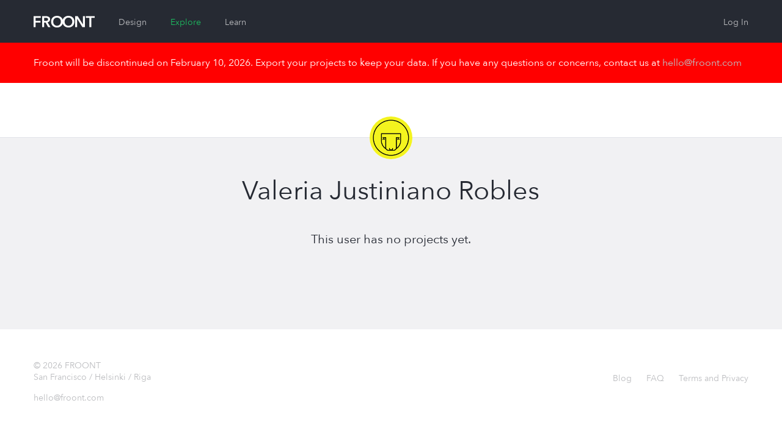

--- FILE ---
content_type: application/javascript; charset=utf-8
request_url: https://cdn.froont.com/_static/gen/frontend-handlebars-templates.a3f004036.js
body_size: 37752
content:
(function() {
  var template = Handlebars.template, templates = Handlebars.templates = Handlebars.templates || {};
templates['tracking-agreement/tracking-agreement-popup'] = template(function (Handlebars,depth0,helpers,partials,data) {
  this.compilerInfo = [4,'>= 1.0.0'];
helpers = this.merge(helpers, Handlebars.helpers); data = data || {};
  


  return "<div class=\"fr-org-tracking-agreement-dialog\">\n  <div class=\"row\">\n    <div class=\"column\">\n      <div class=\"container\">\n        By continuing using this website, you consent to the use of cookies in accordance with our <a href=\"http://froont.com/-terms\" target=\"_blank\">Privacy Policy</a> and <a href=\"http://froont.com/-terms#cookie_policy\" target=\"_blank\">Cookie Policy</a>.\n        <button type=\"button\" class=\"fr-mol-button-beta type-small js-agree-button\">Ok</button>\n      </div>\n    </div>\n  </div>\n</div>\n";
  });
templates['achievements-level-up'] = template(function (Handlebars,depth0,helpers,partials,data) {
  this.compilerInfo = [4,'>= 1.0.0'];
helpers = this.merge(helpers, Handlebars.helpers); data = data || {};
  var buffer = "", stack1, stack2, options, self=this, helperMissing=helpers.helperMissing;

function program1(depth0,data) {
  
  
  return "\n        <span class=\"level-2\">\n            <!-- _static/images/platform/icons/achievements/level-2-large.svg -->\n            <svg version=\"1.1\" id=\"Layer_1\" xmlns=\"http://www.w3.org/2000/svg\" xmlns:xlink=\"http://www.w3.org/1999/xlink\" x=\"0px\" y=\"0px\"\n                 width=\"88px\" height=\"55px\" viewBox=\"0 0 88 55\" enable-background=\"new 0 0 88 55\" xml:space=\"preserve\">\n            <path fill=\"#6E99E6\" d=\"M40.79,0.374c-14.958,0-27.126,12.169-27.126,27.126S25.832,54.626,40.79,54.626\n                c7.242,0,14.055-2.82,19.186-7.94c5.12-5.12,7.94-11.93,7.94-19.176s-2.823-14.061-7.949-19.186\n                C54.84,3.197,48.029,0.374,40.79,0.374z M15.673,27.5c0-13.85,11.267-25.117,25.117-25.117c6.431,0,12.494,2.413,17.17,6.803\n                c-9.588,0.629-17.17,8.578-17.17,18.324c0,9.739,7.586,17.69,17.178,18.314c-4.679,4.383-10.744,6.793-17.178,6.793\n                C26.941,52.617,15.673,41.35,15.673,27.5z\"/>\n            <path fill=\"#6E99E6\" d=\"M1.798,24.647C0.804,24.647,0,25.45,0,26.445c0,0.995,0.814,1.798,1.808,1.798s1.798-0.804,1.798-1.798\n                C3.607,25.45,2.793,24.647,1.798,24.647z\"/>\n            <path fill=\"#6E99E6\" d=\"M74.135,43.736c-0.995,0-1.798,0.804-1.798,1.798c0,0.995,0.814,1.808,1.808,1.808\n                c0.995,0,1.798-0.814,1.798-1.808C75.944,44.539,75.13,43.736,74.135,43.736z\"/>\n            <path fill=\"#6E99E6\" d=\"M83.901,6.994c-2.261,0-4.099,1.839-4.099,4.099s1.839,4.099,4.099,4.099c2.261,0,4.099-1.839,4.099-4.099\n                S86.161,6.994,83.901,6.994z M83.901,13.183c-1.151,0-2.09-0.937-2.09-2.09s0.938-2.09,2.09-2.09s2.09,0.937,2.09,2.09\n                S85.052,13.183,83.901,13.183z\"/>\n            </svg>\n            <p>All tasks done. You rock!</p>\n        </span>\n    ";
  }

function program3(depth0,data) {
  
  
  return "\n        <span class=\"level-3\">\n            <!-- _static/images/platform/icons/achievements/level-3-large.svg -->\n            <svg version=\"1.1\" id=\"Layer_1\" xmlns=\"http://www.w3.org/2000/svg\" xmlns:xlink=\"http://www.w3.org/1999/xlink\" x=\"0px\" y=\"0px\"\n                 width=\"96px\" height=\"55px\" viewBox=\"0 0 96 55\" enable-background=\"new 0 0 96 55\" xml:space=\"preserve\">\n            <path fill=\"#C6A563\" d=\"M47.347,0.359c-14.966,0-27.141,12.175-27.141,27.141s12.175,27.141,27.141,27.141\n                c14.965,0,27.141-12.175,27.141-27.141S62.311,0.359,47.347,0.359z M22.216,27.5c0-13.857,11.274-25.131,25.131-25.131\n                c1.018,0,2.021,0.068,3.008,0.186L37.901,27.758c-0.161,0.325-0.134,0.711,0.069,1.01c0.203,0.3,0.549,0.466,0.914,0.438\n                l15.42-1.264l-11.88,24.04c-0.024,0.049-0.025,0.102-0.04,0.153C30.896,49.826,22.216,39.658,22.216,27.5z M47.347,52.631\n                c-0.986,0-1.956-0.063-2.913-0.174l12.459-25.215c0.16-0.325,0.134-0.711-0.069-1.01c-0.204-0.3-0.558-0.474-0.914-0.437\n                l-15.42,1.263L52.37,3.016c0.021-0.043,0.021-0.09,0.036-0.135C63.845,5.228,72.477,15.375,72.477,27.5\n                C72.477,41.357,61.204,52.631,47.347,52.631z\"/>\n            <path fill=\"#C6A563\" d=\"M82.487,45.525l-6.836,1.708c-0.352,0.087-0.628,0.357-0.726,0.707c-0.097,0.349,0.002,0.723,0.258,0.979\n                l5.026,5.026c0.19,0.191,0.447,0.295,0.711,0.295c0.086,0,0.174-0.011,0.26-0.034c0.347-0.092,0.617-0.363,0.711-0.71l1.809-6.734\n                c0.092-0.345-0.004-0.712-0.254-0.966C83.197,45.541,82.83,45.437,82.487,45.525z M80.402,51.293l-2.54-2.54l3.455-0.863\n                L80.402,51.293z\"/>\n            <path fill=\"#C6A563\" d=\"M95.698,13.011L90.27,7.683c-0.396-0.389-1.031-0.383-1.421,0.014c-0.389,0.396-0.383,1.032,0.014,1.421\n                l5.428,5.328c0.195,0.192,0.449,0.287,0.704,0.287c0.26,0,0.521-0.101,0.718-0.302C96.101,14.036,96.095,13.4,95.698,13.011z\"/>\n            <path fill=\"#C6A563\" d=\"M5.824,19.451c-0.393,0.393-0.393,1.028,0,1.421c1.113,1.113,1.113,2.995,0,4.107s-2.995,1.113-4.107,0\n                c-0.393-0.393-1.028-0.393-1.421,0s-0.393,1.028,0,1.421c0.958,0.958,2.217,1.437,3.475,1.437s2.517-0.479,3.475-1.437\n                c1.916-1.916,1.916-5.034,0-6.95C6.852,19.059,6.217,19.059,5.824,19.451z\"/>\n            </svg>\n            <p>Magical!</p>\n            <p>You've reached</p>\n            <p><strong>Level 3: Wizard.</strong></p>\n        </span>\n    ";
  }

  buffer += "<div class=\"fr-org-achievements-level-up-dialog achievements-level\">\n"
    + "\n    <a class=\"s-close-button js-close\">&times;</a>\n    ";
  options = {hash:{},inverse:self.noop,fn:self.program(1, program1, data),data:data};
  stack2 = ((stack1 = helpers.equals || depth0.equals),stack1 ? stack1.call(depth0, depth0.level, 2, options) : helperMissing.call(depth0, "equals", depth0.level, 2, options));
  if(stack2 || stack2 === 0) { buffer += stack2; }
  buffer += "\n\n    ";
  options = {hash:{},inverse:self.noop,fn:self.program(3, program3, data),data:data};
  stack2 = ((stack1 = helpers.equals || depth0.equals),stack1 ? stack1.call(depth0, depth0.level, 3, options) : helperMissing.call(depth0, "equals", depth0.level, 3, options));
  if(stack2 || stack2 === 0) { buffer += stack2; }
  buffer += "\n\n    <a href=\"#\" class=\"fr-mol-button-primary s-confirm-button js-confirm\">\n        Awesome!\n    </a>\n</div>\n";
  return buffer;
  });
templates['achievements-notify'] = template(function (Handlebars,depth0,helpers,partials,data) {
  this.compilerInfo = [4,'>= 1.0.0'];
helpers = this.merge(helpers, Handlebars.helpers); data = data || {};
  var buffer = "", stack1, functionType="function", escapeExpression=this.escapeExpression;


  buffer += "<span class=\"fr-mol-achievement-notification\">\n    <!-- _static/images/platform/icons/achievements/complete.svg -->\n    <svg version=\"1.1\" id=\"Layer_1\" xmlns=\"http://www.w3.org/2000/svg\" xmlns:xlink=\"http://www.w3.org/1999/xlink\" x=\"0px\" y=\"0px\"\n         width=\"17px\" height=\"17px\" viewBox=\"0 0 17 17\" enable-background=\"new 0 0 17 17\" xml:space=\"preserve\">\n    <polygon points=\"6.831,11.857 3.68,8.705 4.387,7.998 6.831,10.443 12.074,5.2 12.781,5.907 \"/>\n    <path d=\"M8.028,16.083c-4.442,0-8.056-3.613-8.056-8.055s3.614-8.056,8.056-8.056s8.055,3.614,8.055,8.056\n        S12.47,16.083,8.028,16.083z M8.028,0.972c-3.891,0-7.056,3.165-7.056,7.056c0,3.89,3.165,7.055,7.056,7.055\n        c3.89,0,7.055-3.165,7.055-7.055C15.083,4.137,11.918,0.972,8.028,0.972z\"/>\n    </svg>\n    <span class=\"text\">";
  if (stack1 = helpers.text) { stack1 = stack1.call(depth0, {hash:{},data:data}); }
  else { stack1 = depth0.text; stack1 = typeof stack1 === functionType ? stack1.apply(depth0) : stack1; }
  buffer += escapeExpression(stack1)
    + "</span>\n</span>\n";
  return buffer;
  });
templates['tag'] = template(function (Handlebars,depth0,helpers,partials,data) {
  this.compilerInfo = [4,'>= 1.0.0'];
helpers = this.merge(helpers, Handlebars.helpers); data = data || {};
  var buffer = "", stack1, self=this, functionType="function", escapeExpression=this.escapeExpression;

function program1(depth0,data) {
  
  
  return "type-edit-enabled";
  }

function program3(depth0,data) {
  
  
  return "\n    <a class=\"js-remove s-remove\">\n      <span class=\"ficon-icon_close\"></span>\n    </a>\n    ";
  }

  buffer += "<li class=\"fr-mol-tag ";
  stack1 = helpers['if'].call(depth0, depth0.enableEdit, {hash:{},inverse:self.noop,fn:self.program(1, program1, data),data:data});
  if(stack1 || stack1 === 0) { buffer += stack1; }
  buffer += "\">\n    ";
  stack1 = helpers['if'].call(depth0, depth0.enableEdit, {hash:{},inverse:self.noop,fn:self.program(3, program3, data),data:data});
  if(stack1 || stack1 === 0) { buffer += stack1; }
  buffer += "\n\n    <a href=\"/-explore/search?type=&sort=modification-date&query=";
  if (stack1 = helpers.name) { stack1 = stack1.call(depth0, {hash:{},data:data}); }
  else { stack1 = depth0.name; stack1 = typeof stack1 === functionType ? stack1.apply(depth0) : stack1; }
  buffer += escapeExpression(stack1)
    + "\" class=\"s-tag\">";
  if (stack1 = helpers.name) { stack1 = stack1.call(depth0, {hash:{},data:data}); }
  else { stack1 = depth0.name; stack1 = typeof stack1 === functionType ? stack1.apply(depth0) : stack1; }
  buffer += escapeExpression(stack1)
    + "</a>\n</li>\n";
  return buffer;
  });
templates['tags'] = template(function (Handlebars,depth0,helpers,partials,data) {
  this.compilerInfo = [4,'>= 1.0.0'];
helpers = this.merge(helpers, Handlebars.helpers); data = data || {};
  var buffer = "", stack1, functionType="function", escapeExpression=this.escapeExpression, self=this;

function program1(depth0,data) {
  
  var buffer = "", stack1;
  buffer += "\n<input autocomplete=\"off\" class=\"s-add-tag-input js-add-tag\" placeholder=\"";
  if (stack1 = helpers.placeholder) { stack1 = stack1.call(depth0, {hash:{},data:data}); }
  else { stack1 = depth0.placeholder; stack1 = typeof stack1 === functionType ? stack1.apply(depth0) : stack1; }
  buffer += escapeExpression(stack1)
    + "\" maxlength=\"25\"\n    ";
  stack1 = helpers['if'].call(depth0, depth0.disabled, {hash:{},inverse:self.noop,fn:self.program(2, program2, data),data:data});
  if(stack1 || stack1 === 0) { buffer += stack1; }
  buffer += "\n>\n";
  return buffer;
  }
function program2(depth0,data) {
  
  
  return "\n        disabled\n    ";
  }

  stack1 = helpers['if'].call(depth0, depth0.enableEdit, {hash:{},inverse:self.noop,fn:self.program(1, program1, data),data:data});
  if(stack1 || stack1 === 0) { buffer += stack1; }
  buffer += "\n<ul class=\"s-tag-list js-tag-list\">\n</ul>\n";
  return buffer;
  });
templates['browser-support/unsupported-browser-popup'] = template(function (Handlebars,depth0,helpers,partials,data) {
  this.compilerInfo = [4,'>= 1.0.0'];
helpers = this.merge(helpers, Handlebars.helpers); data = data || {};
  


  return "<div class=\"fr-mol-modal-overlay js-close\"></div>\n\n<div class=\"fr-org-unsuported-browser-modal js-wrapper\">\n    <div class=\"s-modal-inner\">\n        <div class=\"js-close s-close\">\n            <svg xmlns=\"http://www.w3.org/2000/svg\" version=\"1.1\" x=\"0\" y=\"0\" width=\"17\" height=\"17\" viewBox=\"0 0 17 17\" enable-background=\"new 0 0 17 17\" xml:space=\"preserve\"><polygon points=\"17 0.8 16.2 0 8.5 7.8 0.8 0 0 0.8 7.8 8.5 0 16.2 0.8 17 8.5 9.2 16.2 17 17 16.2 9.2 8.5 \"/></svg>\n        </div>\n\n        <img src=\"/_static/images/chrome_firefox_280x128.jpg\" width=\"140\">\n        <div>\n            <h1>Please use <a href=\"https://www.google.com/chrome/browser/\" target=\"_blank\">Chrome</a> or <a href=\"https://www.mozilla.org/en-US/firefox/\" target=\"_blank\">Firefox</a> for full functionality of FROONT!</h1>\n            <p>But don't give up! We are working on supporting other browsers, too.</p>\n        </div>\n   </div>\n</div>\n";
  });
templates['create-project/create-project-popup'] = template(function (Handlebars,depth0,helpers,partials,data) {
  this.compilerInfo = [4,'>= 1.0.0'];
helpers = this.merge(helpers, Handlebars.helpers); data = data || {};
  var buffer = "", stack1, functionType="function", escapeExpression=this.escapeExpression, self=this;

function program1(depth0,data) {
  
  
  return "Clone ";
  }

function program3(depth0,data) {
  
  
  return "New";
  }

function program5(depth0,data) {
  
  
  return "checked";
  }

function program7(depth0,data) {
  
  
  return "disabled";
  }

function program9(depth0,data) {
  
  var buffer = "", stack1;
  buffer += "(<a class=\"type-accent\" href=\"";
  if (stack1 = helpers.upgradeUrl) { stack1 = stack1.call(depth0, {hash:{},data:data}); }
  else { stack1 = depth0.upgradeUrl; stack1 = typeof stack1 === functionType ? stack1.apply(depth0) : stack1; }
  buffer += escapeExpression(stack1)
    + "\">Upgrade</a>)";
  return buffer;
  }

function program11(depth0,data) {
  
  
  return "Clone";
  }

function program13(depth0,data) {
  
  
  return "Create";
  }

function program15(depth0,data) {
  
  
  return "cloned ";
  }

function program17(depth0,data) {
  
  
  return "created";
  }

  buffer += "<div class=\"fr-mol-modal-overlay js-close\"></div>\n\n<div class=\"fr-org-new-page-modal js-wrapper\">\n    <div class=\"s-modal-inner\">\n        <div class=\"js-close s-close\">\n            <svg xmlns=\"http://www.w3.org/2000/svg\" version=\"1.1\" x=\"0\" y=\"0\" width=\"17\" height=\"17\" viewBox=\"0 0 17 17\" enable-background=\"new 0 0 17 17\" xml:space=\"preserve\"><polygon points=\"17 0.8 16.2 0 8.5 7.8 0.8 0 0 0.8 7.8 8.5 0 16.2 0.8 17 8.5 9.2 16.2 17 17 16.2 9.2 8.5 \"/></svg>\n        </div>\n\n        <form action=\"";
  if (stack1 = helpers.actionUrl) { stack1 = stack1.call(depth0, {hash:{},data:data}); }
  else { stack1 = depth0.actionUrl; stack1 = typeof stack1 === functionType ? stack1.apply(depth0) : stack1; }
  buffer += escapeExpression(stack1)
    + "\" method=\"post\" class=\"js-create-project-form\">\n            <h1>";
  stack1 = helpers['if'].call(depth0, depth0.isCloneAction, {hash:{},inverse:self.program(3, program3, data),fn:self.program(1, program1, data),data:data});
  if(stack1 || stack1 === 0) { buffer += stack1; }
  buffer += " Page</h1>\n\n            <div class=\"s-title-container js-project-title-container\">\n                <div class=\"s-title-error js-project-title-error\"></div>\n                <input type=\"text\" name=\"title\" required placeholder=\"Page title\" autocomplete=\"off\"\n                    class=\"s-title-input js-create-project-title\" value=\"";
  if (stack1 = helpers.projectTitle) { stack1 = stack1.call(depth0, {hash:{},data:data}); }
  else { stack1 = depth0.projectTitle; stack1 = typeof stack1 === functionType ? stack1.apply(depth0) : stack1; }
  buffer += escapeExpression(stack1)
    + "\">\n            </div>\n\n            <div class=\"s-options\">\n                <input type=\"checkbox\" id=\"project-is-private\" name=\"is_private\" value=\"true\" class=\"fr-mol-toggle\"\n                    ";
  stack1 = helpers['if'].call(depth0, depth0.projectIsPrivate, {hash:{},inverse:self.noop,fn:self.program(5, program5, data),data:data});
  if(stack1 || stack1 === 0) { buffer += stack1; }
  buffer += "\n                    ";
  stack1 = helpers.unless.call(depth0, depth0.canCreatePrivateProject, {hash:{},inverse:self.noop,fn:self.program(7, program7, data),data:data});
  if(stack1 || stack1 === 0) { buffer += stack1; }
  buffer += "\n                >\n                <label for=\"project-is-private\" ";
  stack1 = helpers.unless.call(depth0, depth0.canCreatePrivateProject, {hash:{},inverse:self.noop,fn:self.program(7, program7, data),data:data});
  if(stack1 || stack1 === 0) { buffer += stack1; }
  buffer += ">"
    + "<span class=\"s-toggle\"></span><span class=\"s-label-text\">\n                        Private\n                        ";
  stack1 = helpers.unless.call(depth0, depth0.canCreatePrivateProject, {hash:{},inverse:self.noop,fn:self.program(9, program9, data),data:data});
  if(stack1 || stack1 === 0) { buffer += stack1; }
  buffer += "\n                    </span>\n                </label>\n            </div>\n\n            <div class=\"s-buttons\">\n                <a class=\"fr-mol-button-secondary s-cancel-button js-close\">\n                    Cancel\n                </a>"
    + "<button type=\"submit\" class=\"fr-mol-button-primary s-submit-button js-browser-support-check is-disabled js-create-project-button js-project-creation-form-submit\">\n                    ";
  stack1 = helpers['if'].call(depth0, depth0.isCloneAction, {hash:{},inverse:self.program(13, program13, data),fn:self.program(11, program11, data),data:data});
  if(stack1 || stack1 === 0) { buffer += stack1; }
  buffer += "\n                </button>\n            </div>\n\n            <input type=\"hidden\" name=\"is_polar_clone\" value=\"";
  if (stack1 = helpers.isPolarClone) { stack1 = stack1.call(depth0, {hash:{},data:data}); }
  else { stack1 = depth0.isPolarClone; stack1 = typeof stack1 === functionType ? stack1.apply(depth0) : stack1; }
  buffer += escapeExpression(stack1)
    + "\" autocomplete=\"off\">\n\n        </form>\n\n        <div class=\"s-loading js-loading-project\">\n            <img src=\"/_static/images/editor-loader-white.gif\">\n\n            <h1 class=\"s-loading-title js-project-title-display\"></h1>\n            <p class=\"s-loading-text\">is being ";
  stack1 = helpers['if'].call(depth0, depth0.isCloneAction, {hash:{},inverse:self.program(17, program17, data),fn:self.program(15, program15, data),data:data});
  if(stack1 || stack1 === 0) { buffer += stack1; }
  buffer += "</p>\n        </div>\n    </div>\n</div>\n";
  return buffer;
  });
templates['upgrade-plan/upgrade-plan-popup'] = template(function (Handlebars,depth0,helpers,partials,data) {
  this.compilerInfo = [4,'>= 1.0.0'];
helpers = this.merge(helpers, Handlebars.helpers); data = data || {};
  var buffer = "", stack1, functionType="function", helperMissing=helpers.helperMissing, escapeExpression=this.escapeExpression, self=this;

function program1(depth0,data) {
  
  
  return "style=\"display:block\"";
  }

function program3(depth0,data) {
  
  
  return "\n\n      <div class=\"fr-org-account-settings-loading js-loading-container\">\n        <svg xmlns=\"http://www.w3.org/2000/svg\" viewBox=\"0 0 32 32\" width=\"50\" height=\"50\">\n          <circle transform=\"translate(8 0)\" cx=\"0\" cy=\"16\" r=\"0\">\n          <animate attributeName=\"r\" values=\"0; 4; 0; 0\" dur=\"1.2s\" repeatCount=\"indefinite\" begin=\"0\"\n            keytimes=\"0;0.2;0.7;1\" keySplines=\"0.2 0.2 0.4 0.8;0.2 0.6 0.4 0.8;0.2 0.6 0.4 0.8\" calcMode=\"spline\" />\n          </circle>\n          <circle transform=\"translate(16 0)\" cx=\"0\" cy=\"16\" r=\"0\">\n            <animate attributeName=\"r\" values=\"0; 4; 0; 0\" dur=\"1.2s\" repeatCount=\"indefinite\" begin=\"0.3\"\n              keytimes=\"0;0.2;0.7;1\" keySplines=\"0.2 0.2 0.4 0.8;0.2 0.6 0.4 0.8;0.2 0.6 0.4 0.8\" calcMode=\"spline\" />\n          </circle>\n          <circle transform=\"translate(24 0)\" cx=\"0\" cy=\"16\" r=\"0\">\n            <animate attributeName=\"r\" values=\"0; 4; 0; 0\" dur=\"1.2s\" repeatCount=\"indefinite\" begin=\"0.6\"\n              keytimes=\"0;0.2;0.7;1\" keySplines=\"0.2 0.2 0.4 0.8;0.2 0.6 0.4 0.8;0.2 0.6 0.4 0.8\" calcMode=\"spline\" />\n          </circle>\n        </svg>\n      </div>\n\n    ";
  }

function program5(depth0,data) {
  
  var buffer = "", stack1;
  buffer += "\n      ";
  stack1 = helpers.unless.call(depth0, depth0.errorMessage, {hash:{},inverse:self.noop,fn:self.program(6, program6, data),data:data});
  if(stack1 || stack1 === 0) { buffer += stack1; }
  buffer += "\n    ";
  return buffer;
  }
function program6(depth0,data) {
  
  var buffer = "", stack1;
  buffer += "\n\n        <h1>Upgrade</h1>\n        ";
  stack1 = helpers['if'].call(depth0, depth0.upgradeMessage, {hash:{},inverse:self.noop,fn:self.program(7, program7, data),data:data});
  if(stack1 || stack1 === 0) { buffer += stack1; }
  buffer += "\n\n        <div class=\"s-plans-container\">\n          <div class=\"fr-org-upgrade-popup-plan s-plan\">\n            ";
  stack1 = helpers['if'].call(depth0, depth0.promoteCustomPlan, {hash:{},inverse:self.program(11, program11, data),fn:self.program(9, program9, data),data:data});
  if(stack1 || stack1 === 0) { buffer += stack1; }
  buffer += "\n          </div>\n        </div>\n\n        <div class=\"s-buttons\">\n          ";
  stack1 = helpers['if'].call(depth0, depth0.promoteCustomPlan, {hash:{},inverse:self.program(22, program22, data),fn:self.program(20, program20, data),data:data});
  if(stack1 || stack1 === 0) { buffer += stack1; }
  buffer += "\n        </div>\n\n      ";
  return buffer;
  }
function program7(depth0,data) {
  
  var buffer = "", stack1;
  buffer += "<h2>";
  if (stack1 = helpers.upgradeMessage) { stack1 = stack1.call(depth0, {hash:{},data:data}); }
  else { stack1 = depth0.upgradeMessage; stack1 = typeof stack1 === functionType ? stack1.apply(depth0) : stack1; }
  if(stack1 || stack1 === 0) { buffer += stack1; }
  buffer += "</h2>";
  return buffer;
  }

function program9(depth0,data) {
  
  
  return "\n              <div class=\"s-plan-title\">Custom</div>\n              <div class=\"s-plan-subline\">Contact us to discuss the best offer suited to your needs.</div>\n            ";
  }

function program11(depth0,data) {
  
  var buffer = "", stack1, stack2, options;
  buffer += "\n              <div class=\"s-plan-title\">"
    + escapeExpression(((stack1 = ((stack1 = depth0.promotedPlan),stack1 == null || stack1 === false ? stack1 : stack1.title)),typeof stack1 === functionType ? stack1.apply(depth0) : stack1))
    + "</div>\n\n              <div class=\"s-plan-price\">\n                <span class=\"s-plan-price-currency\">$</span>\n                <span class=\"s-plan-price-price\">";
  options = {hash:{},data:data};
  buffer += escapeExpression(((stack1 = helpers.currency || depth0.currency),stack1 ? stack1.call(depth0, ((stack1 = depth0.promotedPlan),stack1 == null || stack1 === false ? stack1 : stack1.annualMonthPrice), 0, options) : helperMissing.call(depth0, "currency", ((stack1 = depth0.promotedPlan),stack1 == null || stack1 === false ? stack1 : stack1.annualMonthPrice), 0, options)))
    + "</span>\n                <span class=\"s-plan-price-period\">/ month</span>\n              </div>\n\n              <div class=\"s-plan-subline\">\n                billed annually <br>or ";
  options = {hash:{},data:data};
  buffer += escapeExpression(((stack1 = helpers.currency || depth0.currency),stack1 ? stack1.call(depth0, ((stack1 = depth0.promotedPlan),stack1 == null || stack1 === false ? stack1 : stack1.monthlyPrice), 0, options) : helperMissing.call(depth0, "currency", ((stack1 = depth0.promotedPlan),stack1 == null || stack1 === false ? stack1 : stack1.monthlyPrice), 0, options)))
    + "$ month-to-month\n              </div>\n\n              <div class=\"s-included-features\">\n                ";
  stack2 = helpers['if'].call(depth0, ((stack1 = ((stack1 = depth0.promotedPlan),stack1 == null || stack1 === false ? stack1 : stack1.limits)),stack1 == null || stack1 === false ? stack1 : stack1.project), {hash:{},inverse:self.noop,fn:self.program(12, program12, data),data:data});
  if(stack2 || stack2 === 0) { buffer += stack2; }
  buffer += "\n\n                ";
  stack2 = helpers['if'].call(depth0, ((stack1 = ((stack1 = depth0.promotedPlan),stack1 == null || stack1 === false ? stack1 : stack1.limits)),stack1 == null || stack1 === false ? stack1 : stack1.domain), {hash:{},inverse:self.noop,fn:self.program(14, program14, data),data:data});
  if(stack2 || stack2 === 0) { buffer += stack2; }
  buffer += "\n\n                ";
  stack2 = helpers['if'].call(depth0, ((stack1 = ((stack1 = depth0.promotedPlan),stack1 == null || stack1 === false ? stack1 : stack1.limits)),stack1 == null || stack1 === false ? stack1 : stack1.code_export), {hash:{},inverse:self.noop,fn:self.program(16, program16, data),data:data});
  if(stack2 || stack2 === 0) { buffer += stack2; }
  buffer += "\n\n                ";
  stack2 = helpers.each.call(depth0, ((stack1 = depth0.promotedPlan),stack1 == null || stack1 === false ? stack1 : stack1.features), {hash:{},inverse:self.noop,fn:self.program(18, program18, data),data:data});
  if(stack2 || stack2 === 0) { buffer += stack2; }
  buffer += "\n              </div>\n            ";
  return buffer;
  }
function program12(depth0,data) {
  
  var buffer = "", stack1, options;
  buffer += "\n                  ";
  options = {hash:{},data:data};
  buffer += escapeExpression(((stack1 = helpers.readableLimit || depth0.readableLimit),stack1 ? stack1.call(depth0, ((stack1 = ((stack1 = depth0.promotedPlan),stack1 == null || stack1 === false ? stack1 : stack1.limits)),stack1 == null || stack1 === false ? stack1 : stack1.project), options) : helperMissing.call(depth0, "readableLimit", ((stack1 = ((stack1 = depth0.promotedPlan),stack1 == null || stack1 === false ? stack1 : stack1.limits)),stack1 == null || stack1 === false ? stack1 : stack1.project), options)))
    + " ";
  options = {hash:{},data:data};
  buffer += escapeExpression(((stack1 = helpers.pluralize || depth0.pluralize),stack1 ? stack1.call(depth0, ((stack1 = ((stack1 = depth0.promotedPlan),stack1 == null || stack1 === false ? stack1 : stack1.limits)),stack1 == null || stack1 === false ? stack1 : stack1.project), "project", "projects", options) : helperMissing.call(depth0, "pluralize", ((stack1 = ((stack1 = depth0.promotedPlan),stack1 == null || stack1 === false ? stack1 : stack1.limits)),stack1 == null || stack1 === false ? stack1 : stack1.project), "project", "projects", options)))
    + "<br>\n                ";
  return buffer;
  }

function program14(depth0,data) {
  
  var buffer = "", stack1, options;
  buffer += "\n                  ";
  options = {hash:{},data:data};
  buffer += escapeExpression(((stack1 = helpers.readableLimit || depth0.readableLimit),stack1 ? stack1.call(depth0, ((stack1 = ((stack1 = depth0.promotedPlan),stack1 == null || stack1 === false ? stack1 : stack1.limits)),stack1 == null || stack1 === false ? stack1 : stack1.domain), options) : helperMissing.call(depth0, "readableLimit", ((stack1 = ((stack1 = depth0.promotedPlan),stack1 == null || stack1 === false ? stack1 : stack1.limits)),stack1 == null || stack1 === false ? stack1 : stack1.domain), options)))
    + " ";
  options = {hash:{},data:data};
  buffer += escapeExpression(((stack1 = helpers.pluralize || depth0.pluralize),stack1 ? stack1.call(depth0, ((stack1 = ((stack1 = depth0.promotedPlan),stack1 == null || stack1 === false ? stack1 : stack1.limits)),stack1 == null || stack1 === false ? stack1 : stack1.domain), "domain", "domains", options) : helperMissing.call(depth0, "pluralize", ((stack1 = ((stack1 = depth0.promotedPlan),stack1 == null || stack1 === false ? stack1 : stack1.limits)),stack1 == null || stack1 === false ? stack1 : stack1.domain), "domain", "domains", options)))
    + "<br>\n                ";
  return buffer;
  }

function program16(depth0,data) {
  
  var buffer = "", stack1, options;
  buffer += "\n                  ";
  options = {hash:{},data:data};
  buffer += escapeExpression(((stack1 = helpers.readableLimit || depth0.readableLimit),stack1 ? stack1.call(depth0, ((stack1 = ((stack1 = depth0.promotedPlan),stack1 == null || stack1 === false ? stack1 : stack1.limits)),stack1 == null || stack1 === false ? stack1 : stack1.code_export), options) : helperMissing.call(depth0, "readableLimit", ((stack1 = ((stack1 = depth0.promotedPlan),stack1 == null || stack1 === false ? stack1 : stack1.limits)),stack1 == null || stack1 === false ? stack1 : stack1.code_export), options)))
    + " ZIP ";
  options = {hash:{},data:data};
  buffer += escapeExpression(((stack1 = helpers.pluralize || depth0.pluralize),stack1 ? stack1.call(depth0, ((stack1 = ((stack1 = depth0.promotedPlan),stack1 == null || stack1 === false ? stack1 : stack1.limits)),stack1 == null || stack1 === false ? stack1 : stack1.code_export), "export", "exports", options) : helperMissing.call(depth0, "pluralize", ((stack1 = ((stack1 = depth0.promotedPlan),stack1 == null || stack1 === false ? stack1 : stack1.limits)),stack1 == null || stack1 === false ? stack1 : stack1.code_export), "export", "exports", options)))
    + "<br>\n                ";
  return buffer;
  }

function program18(depth0,data) {
  
  var buffer = "";
  buffer += "\n                  "
    + escapeExpression((typeof depth0 === functionType ? depth0.apply(depth0) : depth0))
    + "<br>\n                ";
  return buffer;
  }

function program20(depth0,data) {
  
  var buffer = "", stack1;
  buffer += "\n              <a class=\"fr-mol-button-primary type-big js-contact-us-link\" href=\"mailto:";
  if (stack1 = helpers.contact_email) { stack1 = stack1.call(depth0, {hash:{},data:data}); }
  else { stack1 = depth0.contact_email; stack1 = typeof stack1 === functionType ? stack1.apply(depth0) : stack1; }
  buffer += escapeExpression(stack1)
    + "?subject=Custom Pricing\">Contact Us</a>\n          ";
  return buffer;
  }

function program22(depth0,data) {
  
  
  return "\n              <a href=\"#\" class=\"fr-mol-button-primary type-big js-upgrade-link\">Upgrade Now</a>\n              <br><a href=\"#\" class=\"s-all-plans-link js-all-plans-link\">or see all plans</a>\n          ";
  }

  buffer += "<div class=\"fr-mol-modal-overlay js-close\"></div>\n\n<div class=\"fr-org-upgrade-plan-modal js-wrapper\">\n  <div class=\"s-modal-inner\">\n    <div class=\"js-close s-close\">\n      <svg xmlns=\"http://www.w3.org/2000/svg\" version=\"1.1\" x=\"0\" y=\"0\" width=\"17\" height=\"17\" viewBox=\"0 0 17 17\" enable-background=\"new 0 0 17 17\" xml:space=\"preserve\"><polygon points=\"17 0.8 16.2 0 8.5 7.8 0.8 0 0 0.8 7.8 8.5 0 16.2 0.8 17 8.5 9.2 16.2 17 17 16.2 9.2 8.5 \"/></svg>\n    </div>\n\n    <div class=\"s-error-container js-error-container\" ";
  stack1 = helpers['if'].call(depth0, depth0.errorMessage, {hash:{},inverse:self.noop,fn:self.program(1, program1, data),data:data});
  if(stack1 || stack1 === 0) { buffer += stack1; }
  buffer += ">\n      ";
  if (stack1 = helpers.errorMessage) { stack1 = stack1.call(depth0, {hash:{},data:data}); }
  else { stack1 = depth0.errorMessage; stack1 = typeof stack1 === functionType ? stack1.apply(depth0) : stack1; }
  if(stack1 || stack1 === 0) { buffer += stack1; }
  buffer += "\n    </div>\n\n    ";
  stack1 = helpers['if'].call(depth0, depth0.isLoading, {hash:{},inverse:self.program(5, program5, data),fn:self.program(3, program3, data),data:data});
  if(stack1 || stack1 === 0) { buffer += stack1; }
  buffer += "\n\n  </div>\n</div>\n";
  return buffer;
  });
templates['feature-banner/feature-banner-popup'] = template(function (Handlebars,depth0,helpers,partials,data) {
  this.compilerInfo = [4,'>= 1.0.0'];
helpers = this.merge(helpers, Handlebars.helpers); data = data || {};
  var buffer = "", stack1, stack2, functionType="function", escapeExpression=this.escapeExpression, self=this;

function program1(depth0,data) {
  
  
  return " has-embed-video";
  }

function program3(depth0,data) {
  
  var buffer = "", stack1, stack2;
  buffer += "\n            <div class=\"flex-video widescreen\">\n                ";
  stack2 = ((stack1 = ((stack1 = ((stack1 = depth0.feature),stack1 == null || stack1 === false ? stack1 : stack1.feature)),stack1 == null || stack1 === false ? stack1 : stack1.embed_code)),typeof stack1 === functionType ? stack1.apply(depth0) : stack1);
  if(stack2 || stack2 === 0) { buffer += stack2; }
  buffer += "\n            </div>\n        ";
  return buffer;
  }

function program5(depth0,data) {
  
  var buffer = "", stack1;
  buffer += "\n            <img src="
    + escapeExpression(((stack1 = ((stack1 = depth0.feature),stack1 == null || stack1 === false ? stack1 : stack1.image)),typeof stack1 === functionType ? stack1.apply(depth0) : stack1))
    + " alt=\"\">\n            <button class=\"fr-mol-button-primary js-close\">Ok, got it!</button>\n        ";
  return buffer;
  }

  buffer += "<div class=\"fr-mol-modal-overlay js-close\"></div>\n\n<div class=\"fr-org-feature-banner-modal js-modal ";
  stack2 = helpers['if'].call(depth0, ((stack1 = ((stack1 = depth0.feature),stack1 == null || stack1 === false ? stack1 : stack1.feature)),stack1 == null || stack1 === false ? stack1 : stack1.embed_code), {hash:{},inverse:self.noop,fn:self.program(1, program1, data),data:data});
  if(stack2 || stack2 === 0) { buffer += stack2; }
  buffer += "\">\n    <div class=\"s-modal-inner\">\n        <div class=\"js-close s-close\">\n            <svg xmlns=\"http://www.w3.org/2000/svg\" version=\"1.1\" x=\"0\" y=\"0\" width=\"17\" height=\"17\" viewBox=\"0 0 17 17\" enable-background=\"new 0 0 17 17\" xml:space=\"preserve\"><polygon points=\"17 0.8 16.2 0 8.5 7.8 0.8 0 0 0.8 7.8 8.5 0 16.2 0.8 17 8.5 9.2 16.2 17 17 16.2 9.2 8.5 \"/></svg>\n        </div>\n        ";
  stack2 = helpers['if'].call(depth0, ((stack1 = ((stack1 = depth0.feature),stack1 == null || stack1 === false ? stack1 : stack1.feature)),stack1 == null || stack1 === false ? stack1 : stack1.embed_code), {hash:{},inverse:self.program(5, program5, data),fn:self.program(3, program3, data),data:data});
  if(stack2 || stack2 === 0) { buffer += stack2; }
  buffer += "\n    </div>\n</div>\n";
  return buffer;
  });
templates['video-popup/video-popup'] = template(function (Handlebars,depth0,helpers,partials,data) {
  this.compilerInfo = [4,'>= 1.0.0'];
helpers = this.merge(helpers, Handlebars.helpers); data = data || {};
  var buffer = "", stack1, stack2, options, functionType="function", escapeExpression=this.escapeExpression, self=this, helperMissing=helpers.helperMissing;

function program1(depth0,data) {
  
  var buffer = "", stack1;
  buffer += "\n                <iframe src=\"https://player.vimeo.com/video/";
  if (stack1 = helpers.videoId) { stack1 = stack1.call(depth0, {hash:{},data:data}); }
  else { stack1 = depth0.videoId; stack1 = typeof stack1 === functionType ? stack1.apply(depth0) : stack1; }
  buffer += escapeExpression(stack1)
    + "?title=0&byline=0&portrait=0&autoplay=1\" width=\"630\" height=\"354\" frameborder=\"0\" webkitallowfullscreen mozallowfullscreen allowfullscreen></iframe>\n            ";
  return buffer;
  }

function program3(depth0,data) {
  
  var buffer = "", stack1;
  buffer += "\n                <iframe width=\"630\" height=\"354\" src=\"https://www.youtube.com/embed/";
  if (stack1 = helpers.videoId) { stack1 = stack1.call(depth0, {hash:{},data:data}); }
  else { stack1 = depth0.videoId; stack1 = typeof stack1 === functionType ? stack1.apply(depth0) : stack1; }
  buffer += escapeExpression(stack1)
    + "?rel=0&amp;controls=0&amp;showinfo=0&autoplay=1\" frameborder=\"0\" allowfullscreen></iframe>\n            ";
  return buffer;
  }

function program5(depth0,data) {
  
  var buffer = "", stack1;
  buffer += "\n            <h2>";
  if (stack1 = helpers.title) { stack1 = stack1.call(depth0, {hash:{},data:data}); }
  else { stack1 = depth0.title; stack1 = typeof stack1 === functionType ? stack1.apply(depth0) : stack1; }
  buffer += escapeExpression(stack1)
    + "</h2>\n        ";
  return buffer;
  }

function program7(depth0,data) {
  
  var buffer = "", stack1;
  buffer += "\n            <div class=\"s-description\">";
  if (stack1 = helpers.description) { stack1 = stack1.call(depth0, {hash:{},data:data}); }
  else { stack1 = depth0.description; stack1 = typeof stack1 === functionType ? stack1.apply(depth0) : stack1; }
  buffer += escapeExpression(stack1)
    + "</div>\n        ";
  return buffer;
  }

  buffer += "<div class=\"fr-mol-modal-overlay js-close\"></div>\n\n<div class=\"fr-org-video-popup js-wrapper\">\n    <div class=\"s-modal-inner\">\n        <div class=\"js-close s-close\">\n            <svg xmlns=\"http://www.w3.org/2000/svg\" version=\"1.1\" x=\"0\" y=\"0\" width=\"17\" height=\"17\" viewBox=\"0 0 17 17\" enable-background=\"new 0 0 17 17\" xml:space=\"preserve\"><polygon points=\"17 0.8 16.2 0 8.5 7.8 0.8 0 0 0.8 7.8 8.5 0 16.2 0.8 17 8.5 9.2 16.2 17 17 16.2 9.2 8.5 \"/></svg>\n        </div>\n\n        <div class=\"flex-video widescreen\">\n            ";
  options = {hash:{},inverse:self.noop,fn:self.program(1, program1, data),data:data};
  stack2 = ((stack1 = helpers.equals || depth0.equals),stack1 ? stack1.call(depth0, depth0.videoProvider, "vimeo", options) : helperMissing.call(depth0, "equals", depth0.videoProvider, "vimeo", options));
  if(stack2 || stack2 === 0) { buffer += stack2; }
  buffer += "\n            ";
  options = {hash:{},inverse:self.noop,fn:self.program(3, program3, data),data:data};
  stack2 = ((stack1 = helpers.equals || depth0.equals),stack1 ? stack1.call(depth0, depth0.videoProvider, "youtube", options) : helperMissing.call(depth0, "equals", depth0.videoProvider, "youtube", options));
  if(stack2 || stack2 === 0) { buffer += stack2; }
  buffer += "\n        </div>\n\n        ";
  stack2 = helpers['if'].call(depth0, depth0.title, {hash:{},inverse:self.noop,fn:self.program(5, program5, data),data:data});
  if(stack2 || stack2 === 0) { buffer += stack2; }
  buffer += "\n\n        ";
  stack2 = helpers['if'].call(depth0, depth0.description, {hash:{},inverse:self.noop,fn:self.program(7, program7, data),data:data});
  if(stack2 || stack2 === 0) { buffer += stack2; }
  buffer += "\n    </div>\n</div>\n";
  return buffer;
  });
})();;